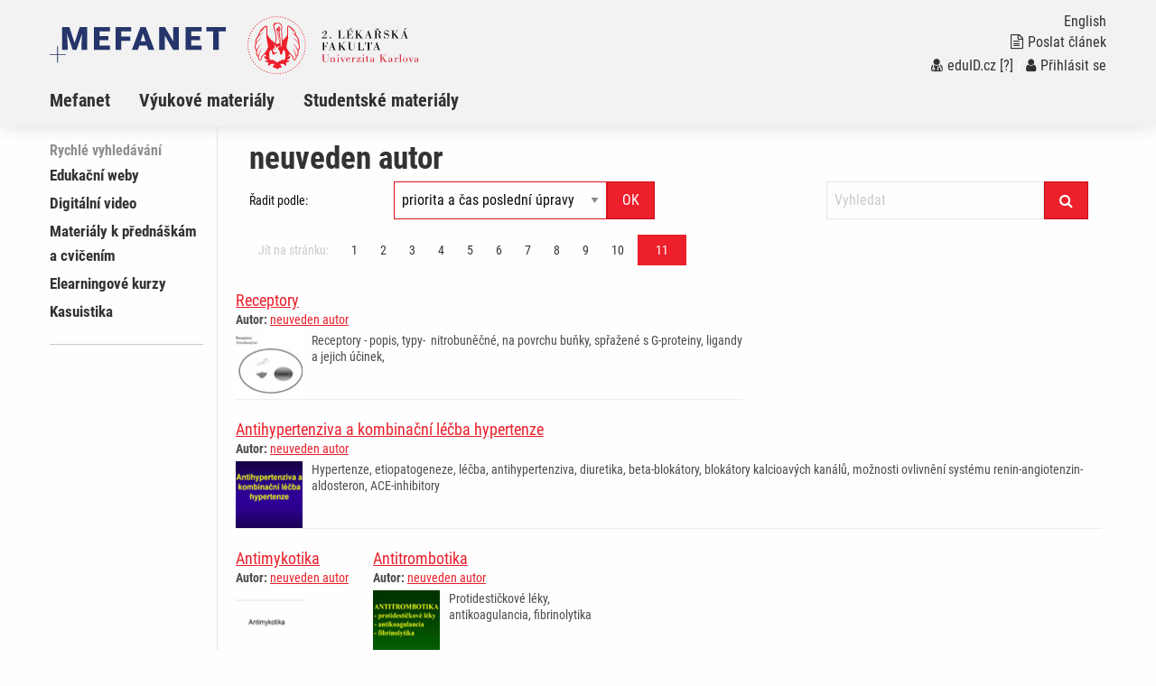

--- FILE ---
content_type: text/html; charset=UTF-8
request_url: https://mefanet-motol.cuni.cz/autori.php?tid=55&strana=11&
body_size: 5188
content:
<!DOCTYPE html>
<html class="no-js" lang="cs">
  <head>
  <title>Portál 2.LF: neuveden autor, XXX, XXX, telefon: +420 123 456 789, fax: +420 , adresa: XXX, 123456 XXX</title>
  <meta charset="utf-8" />
  <meta name="viewport" content="width=device-width, initial-scale=1.0" />
  <meta http-equiv="x-ua-compatible" content="ie=edge" />
  <meta name="robots" content="index,follow" />
  <meta name="description" content="Výukový portál pro mediky a studenty dalších zdravotnických a klinických oborů. Součást celonárodního meziuniverzitního projektu MEFANET. Podpora e-learningu, elektronických skript a využití moderních informačních technologií ve výuce budoucích lékařů a zdravotníků." />
  <meta name="keywords" content="neuveden autor, XXX, XXX, telefon: +420 123 456 789, fax: +420 , adresa: XXX, 123456 XXX" />
  <meta name="msapplication-TileColor" content="#ffc40d">
  <meta name="theme-color" content="#ffffff">

  <meta name="author" content="Multimediální podpora výuky klinických a zdravotnických oborů :: Portál 2. Lékařské fakulty" />
  <meta name="copyright" content="2. LF." />
  <meta name="DC.Identifier" content="(SCHEME=ISSN) 1801-6103" />
  <link rel="schema.DC" href="http://purl.org/dc/elements/1.1/" />
  <!-- specificka metadata -->
  <meta name="DC.Title" content="neuveden autor, XXX, XXX, telefon: +420 123 456 789, fax: +420 , adresa: XXX, 123456 XXX" />
  <meta name="DC.Description" content="Výukový portál pro mediky a studenty dalších zdravotnických a klinických oborů. Součást celonárodního meziuniverzitního projektu MEFANET. Podpora e-learningu, elektronických skript a využití moderních informačních technologií ve výuce budoucích lékařů a zdravotníků." />
  <meta name="DC.Subject" content="neuveden autor, XXX, XXX, telefon: +420 123 456 789, fax: +420 , adresa: XXX, 123456 XXX" />
  <!-- specificka metadata -->
  <meta name="DC.Creator" content="2. LF." />
  <meta name="DC.Subject" scheme="PHNK" content="medicína" />
  <meta name="DC.Subject" scheme="PHNK" content="lékařství" />
  <meta name="DC.Subject" scheme="PHNK" content="studium a výuka" />
  <meta name="DC.Subject" scheme="PHNK" content="multimédia" />
  <meta name="DC.Subject" scheme="MDT_MRF" content="61" />
  <meta name="DC.Subject" scheme="MDT_MRF" content="371.3" />
  <meta name="DC.Subject" scheme="MDT_MRF" content="004.032.6" />
  <meta name="DC.Subject" scheme="MDT_KON" content="61 - Lékařské vědy. Lékařství" />
  <meta name="DC.Subject" scheme="DDC_CON" content="610 - Medical sciences, medicine" />
  <meta name="DC.Description.abstract" content="Platforma 2.LF pro zveřejňování elektronických verzí pedagogických děl a multimediálních materiálů pro podporu výuky, hlavní úlohou je zpřístupnění všech elektronických didaktických materiálů vytvářených na 2.LF." />
  <meta name="DC.Publisher" content="2. LF." />
  <meta name="DC.Type" scheme="DCMIType" content="InteractiveResource" />
  <meta name="DC.Format.medium" content="computerFile" />
  <meta name="DC.Identifier" content="https://mefanet-motol.cuni.cz" />
  <meta name="DC.Identifier" scheme="URN" content="URN:NBN:cz-nk2006118" />
  <meta name="DC.Language" scheme="RFC3066" content="cze" />
  <meta name="DC.Language" scheme="RFC3066" content="eng" />
  <meta name="DC.Rights" content="2. LF." />
  <link rel="stylesheet" href="css/app-motol.css" />
  <link rel="stylesheet" href="css/base.css?v1" />
  <script src="js/jquery.min.js"></script>  
  <script src="js/foundation.min.js"></script>
  <script src="js/jquery.magnific-popup.min.js"></script>
  <script src="js/common.js"></script>
  <link rel="shortcut icon" type="image/x-icon" href="favicon.ico" />
  </head>
<body>

  <nav class="accessibility-navigation" id="accessibility-navigation">
    <a title="Skip to content" href="#main">Přejít k obsahu</a>
    <a title="Skip to navigation" href="#navigation">Přejít k navigaci</a>
  </nav>
<header class="header">

    <div class="grid-container">
      <div class="grid-x">
        <div class="small-6 medium-8 large-10 cell header__logo">
          <a href="index.php"><img class="logo-small float-left" src="img/logo-mefanet-small.svg" alt="Logo MEFANET"></a>
          <a href=""><img class="logo-faculty float-left" src="img/motol/logo-faculty-cs.svg" alt="Logo LF"></a>
          <a href="index.php"><p class="float-left faculty-name show-for-medium"></a>
        </div>
        <div class="small-6 medium-4 large-2 cell">
          <div class="header__control text-right float-right show-for-medium">
            <a href="index-en.php"><p class="header__control--language">English</p></a> 
            <a href="index.php?f=poslat-clanek">
              <p class="header__control--language"><i class="fa fa-file-text-o" aria-hidden="true"></i>Poslat článek</p>
            </a>
            <p class="header__control--language white"><a href="https://mefanet-motol.cuni.cz/Shibboleth.sso/DS?target=https://mefanet-motol.cuni.cz/auth/do.php?oref=https://mefanet-motol.cuni.cz/autori.php?tid=55&amp;strana=11&amp;" title="Přihlášení uživatelů sítě MEFANET a české akademické federace identit eduID.cz (bez nutnosti registrace)"><i class="fa fa-user-md" aria-hidden="true"></i>eduID.cz</a> <a href="http://www.mefanet.cz/index.php?pg=authentication-framework" title="Více informací o autentizačním rámci sítě MEFANET">[?]</a> /  <a href="index.php?f=vas-ucet"><i class="fa fa-user" aria-hidden="true"></i>Přihlásit se</a></a></p>
          </div>
        </div>
      </div>
    </div>
    <nav class="navigation">
      <div class="grid-container">
        <div class="grid-x">
          <div class="large-12 cell">
            <div class="title-bar" data-responsive-toggle="example-animated-menu" data-hide-for="medium">
              <div class="title-bar-left">
                <div class="title-bar-title">Portál 2.LF</div>
              </div>
              <div class="title-bar-right">
                <button class="menu-icon" type="button" data-toggle></button>
                <div class="title-bar-title">Menu</div>
              </div>
            </div>
            <div class="top-bar" id="example-animated-menu">
              <div class="top-bar-left">
                <ul class="vertical medium-horizontal menu" data-responsive-menu="accordion medium-dropdown">
     <li><a title="Informace o projektu Mefanet (MEdical FAculties NETwork - http://www.mefanet.cz)" href="clanky.php?s=sekce1" >Mefanet</a></li>
     <li><a title="Výukové materiály" href="clanky.php?s=sekce2" >Výukové materiály</a></li>
     <li><a title="Studentské materiály" href="clanky.php?s=stu" >Studentské materiály</a></li>

                  <div class="show-for-small-only">
                    <li><a href="index.php?f=poslat-clanek"><i class="fa fa-file-text-o" aria-hidden="true"></i>Poslat článek</a></li>
                    <li class="white links"><a href="https://mefanet-motol.cuni.cz/Shibboleth.sso/DS?target=https://mefanet-motol.cuni.cz/auth/do.php?oref=https://mefanet-motol.cuni.cz/autori.php?tid=55&amp;strana=11&amp;" title="Přihlášení uživatelů sítě MEFANET a české akademické federace identit eduID.cz (bez nutnosti registrace)"><i class="fa fa-user-md" aria-hidden="true"></i>eduID.cz</a> <a href="http://www.mefanet.cz/index.php?pg=authentication-framework" title="Více informací o autentizačním rámci sítě MEFANET">[?]</a> /  <a href="index.php?f=vas-ucet"><i class="fa fa-user" aria-hidden="true"></i>Přihlásit se</a></a></li>
                    <li><a href="index-en.php">English</a></li>
                  </div>
                </ul>
              </div>
            </div>
          </div>
        </div>
      </div>
    </nav>
  </header>
  <div class="grid-container content" id="main" role="main"><div class="grid-x grid-padding-x">
      <div class="large-2 cell sidemenu">
        <span class="sidemenu__caption">Rychlé vyhledávání</span>
    <ul>
        <li><a title="Edukační weby" href="clanky.php?cat=edukacni-weby" >Edukační weby</a></li>
        <li><a title="Digitální video" href="clanky.php?cat=digitalni-video" >Digitální video</a></li>
        <li><a title="Materiály k přednáškám a&#160;cvičením" href="clanky.php?cat=materialy-prednaskam" >Materiály k přednáškám a&#160;cvičením</a></li>
        <li><a title="Elearningové kurzy" href="clanky.php?cat=elearningove-kurzy" >Elearningové kurzy</a></li>
        <li><a title="Kasuistika" href="clanky.php?cat=kasuistika" >Kasuistika</a></li>
     </ul>
    <hr  />
    <div class="hp_shib_box"><div class="hp_shib_padding">
      </div></div>
      </div>
      <div class="large-10 cell content__box">

        <div class="article__list">
          <div class="grid-container">
            <div class="grid-x grid-padding-x"><div class="cell">
<h1>neuveden autor</h1>
              <div class="large-12">
                <div class="article__list-filter clearfix">
                  <div class="grid-x grid-padding-x">
                    <div class="large-2 cell">
                    <label for="article-sort" class="text-rightX middle">Řadit podle:</label>                    
                    </div>
                    <div class="large-4 cell">
                      <div class="article__list-filter--sortX" id="article-sort">
<form action="autori.php?tid=55" class="input-group" method="get">
<input type="hidden" name="f" value="55" />
<select name="sort" class="input-group-field"><option value=''>Řadit podle:</option><option value='0'  selected="selected">priorita a čas poslední úpravy</option><option value='1' >čas poslední úpravy</option><option value='2' >čas publikování</option><option value='3' >přístupnost</option><option value='4' >uživatelské hodnocení článku</option><option value='5' >název</option><option value='6' >autor ID</option></select>
<div class="input-group-button"><input type="submit" class="button" value="OK" /></div>
</form>
                      </div>
                    </div>
                    <div class="large-4 large-offset-2 cell">
<form action="index.php?f=vyhledavani&amp;q=" method="post" class="input-group">
<input type="search" class="input-group-field" placeholder="Vyhledat" name="q" value="" maxlength="60" />
<div class="input-group-button"><button type="submit" class="button"><i class="fa fa-search"></i></button></div>
</form>
                    </div>                    
                    <div class="large-12 cell">
<div><nav aria-label="Stránkování">
<ul class="pagination">
<li class="disabled">Jít na stránku:</li>
<li><a href="autori.php?tid=55&amp;strana=1&amp;" aria-label="Strana 11">1</a></li>
<li><a href="autori.php?tid=55&amp;strana=2&amp;" aria-label="Strana 11">2</a></li>
<li><a href="autori.php?tid=55&amp;strana=3&amp;" aria-label="Strana 11">3</a></li>
<li><a href="autori.php?tid=55&amp;strana=4&amp;" aria-label="Strana 11">4</a></li>
<li><a href="autori.php?tid=55&amp;strana=5&amp;" aria-label="Strana 11">5</a></li>
<li><a href="autori.php?tid=55&amp;strana=6&amp;" aria-label="Strana 11">6</a></li>
<li><a href="autori.php?tid=55&amp;strana=7&amp;" aria-label="Strana 11">7</a></li>
<li><a href="autori.php?tid=55&amp;strana=8&amp;" aria-label="Strana 11">8</a></li>
<li><a href="autori.php?tid=55&amp;strana=9&amp;" aria-label="Strana 11">9</a></li>
<li><a href="autori.php?tid=55&amp;strana=10&amp;" aria-label="Strana 11">10</a></li>
<li class="current"><a href="autori.php?tid=55&amp;strana=11&amp;" aria-label="Strana 11">11</a></li>
</ul></nav>
</div>
                        </div>
                      </div></div>
                    </div>
                  </div>
<div class="article__list-item">
<h2><a href="clanky.php?aid=42" title="Receptory">Receptory</a></h2>
<p class="article__list-author"><strong>Autor:</strong> <a href="autori.php?tid=55" title="Vypsat všechny články - neuveden autor">neuveden autor</a></p>
<div class="article__list-">
<img class="article__list-image" src="res/anot-receptory_498b6d7fdc2af.jpg" alt="anotační obrázek" />
<p>Receptory - popis, typy-&nbsp; nitrobuněčné, na povrchu buňky, spřažené s G-proteiny, ligandy a jejich účinek,</p>
<div class='clearfix'></div></div>
</div>
<div class="article__list-item">
<h2><a href="clanky.php?aid=39" title="Antihypertenziva a kombinační léčba hypertenze">Antihypertenziva a kombinační léčba hypertenze</a></h2>
<p class="article__list-author"><strong>Autor:</strong> <a href="autori.php?tid=55" title="Vypsat všechny články - neuveden autor">neuveden autor</a></p>
<div class="article__list-">
<img class="article__list-image" src="res/anot-antihypertenziva-a-kombinacni-lecba-hypertenze_49831f18ccfe1.jpg" alt="anotační obrázek" />
<p>Hypertenze, etiopatogeneze, léčba, antihypertenziva, diuretika, beta-blokátory, blokátory kalcioavých kanálů, možnosti ovlivnění systému renin-angiotenzin-aldosteron, ACE-inhibitory</p>
<div class='clearfix'></div></div>
</div>
<div class="article__list-item">
<h2><a href="clanky.php?aid=38" title="Antimykotika">Antimykotika</a></h2>
<p class="article__list-author"><strong>Autor:</strong> <a href="autori.php?tid=55" title="Vypsat všechny články - neuveden autor">neuveden autor</a></p>
<div class="article__list-">
<img class="article__list-image" src="res/anot-antimykotika_49832510048c7.jpg" alt="anotační obrázek" />
<p>Antimykotika a jijech třídění</p>
<div class='clearfix'></div></div>
</div>
<div class="article__list-item">
<h2><a href="clanky.php?aid=37" title="Antitrombotika">Antitrombotika</a></h2>
<p class="article__list-author"><strong>Autor:</strong> <a href="autori.php?tid=55" title="Vypsat všechny články - neuveden autor">neuveden autor</a></p>
<div class="article__list-">
<img class="article__list-image" src="res/anot-antitrombotika_4983286f588bc.jpg" alt="anotační obrázek" />
<p>Protidestičkové léky, antikoagulancia, fibrinolytika</p>
<div class='clearfix'></div></div>
</div>
<div class="article__list-item">
<h2><a href="clanky.php?aid=36" title="Protinádorová a podpůrná léčba">Protinádorová a podpůrná léčba</a></h2>
<p class="article__list-author"><strong>Autor:</strong> <a href="autori.php?tid=55" title="Vypsat všechny články - neuveden autor">neuveden autor</a></p>
<div class="article__list-">
<img class="article__list-image" src="res/anot-protinadorova-a-podpurna-lecba_49849eb58e14e.jpg" alt="anotační obrázek" />
<p>Buněčný cyklus, nádorový růst, dělení cytostatik, mechanismus účinku cytostatik, nežídoucí účinky cytostatik, antimetabolity, alkylační látky, zásady chemoterapie, mechanismus pritinádorového účinku hormonů, prevence</p>
<div class='clearfix'></div></div>
</div>
<div class="article__list-item">
<h2><a href="clanky.php?aid=35" title="Farmakokinetika">Farmakokinetika</a></h2>
<p class="article__list-author"><strong>Autor:</strong> <a href="autori.php?tid=55" title="Vypsat všechny články - neuveden autor">neuveden autor</a></p>
<div class="article__list-">
<img class="article__list-image" src="res/anot-farmakokinetika_4984a0dd8eabb.jpg" alt="anotační obrázek" />
<p>Farmakokinetické parametry, biologická dostupnost přípravku, biologický poločas</p>
<div class='clearfix'></div></div>
</div>
<div class="article__list-item">
<h2><a href="clanky.php?aid=34" title="Farmakoterapie revmatických chorob">Farmakoterapie revmatických chorob</a></h2>
<p class="article__list-author"><strong>Autor:</strong> <a href="autori.php?tid=55" title="Vypsat všechny články - neuveden autor">neuveden autor</a></p>
<div class="article__list-">
<img class="article__list-image" src="res/anot-farmakoterapie-revmatickych-chorob_49858d921ee49.jpg" alt="anotační obrázek" />
<p>Nesteroidní antirevmatika, chrobu modifikující léky RA, kortikosteroidy, biologická léčba jejich vlastnosti a mechanismus účinku, konkrétní preparáty.</p>
<div class='clearfix'></div></div>
</div>
<div class="article__list-item">
<h2><a href="clanky.php?aid=33" title="Gatrointestinální trakt">Gatrointestinální trakt</a></h2>
<p class="article__list-author"><strong>Autor:</strong> <a href="autori.php?tid=55" title="Vypsat všechny články - neuveden autor">neuveden autor</a></p>
<div class="article__list-">
<img class="article__list-image" src="res/anot-gatrointestinalni-trakt_498597f53dc0d.jpg" alt="anotační obrázek" />
<p>Refluxní choroba jícnu a vředová choroba - léčba, poruchy motility, meteorismus, dyspepsie, zácpa, žlučníkové obtíže, hemeroidy</p>
<div class='clearfix'></div></div>
</div>
<div class="article__list-item">
<h2><a href="clanky.php?aid=27" title="Léčba diabetes mellitus I a II, Inzulin">Léčba diabetes mellitus I a II, Inzulin</a></h2>
<p class="article__list-author"><strong>Autor:</strong> <a href="autori.php?tid=55" title="Vypsat všechny články - neuveden autor">neuveden autor</a></p>
<div class="article__list-">
<img class="article__list-image" src="res/anot-lecba-diabetes-mellitus-i-a-ii-inzulin_4980d23269955.jpg" alt="anotační obrázek" />
<p>Historie léčby DM, patofiziologie DM, fyziologie sekrece inzulinu, inzulinové režimy, druhy inzulínu, indikace léčby inzulinem, komplikace léčby, inkretiny, transplantace pankreatu</p>
<div class='clearfix'></div></div>
</div>
<div class="article__list-item">
<h2><a href="clanky.php?aid=23" title="Antiastmatika">Antiastmatika</a></h2>
<p class="article__list-author"><strong>Autor:</strong> <a href="autori.php?tid=55" title="Vypsat všechny články - neuveden autor">neuveden autor</a></p>
<div class="article__list-">
<img class="article__list-image" src="res/anot-antiastmatika_4960e8d952513.jpg" alt="anotační obrázek" />
<p>Astma, CHOPN, alergická rýma, základní informace o léčbě, přehled antiastmatik</p>
<div class='clearfix'></div></div>
</div>
<div><nav aria-label="Stránkování">
<ul class="pagination">
<li class="disabled">Jít na stránku:</li>
<li><a href="autori.php?tid=55&amp;strana=1&amp;" aria-label="Strana 11">1</a></li>
<li><a href="autori.php?tid=55&amp;strana=2&amp;" aria-label="Strana 11">2</a></li>
<li><a href="autori.php?tid=55&amp;strana=3&amp;" aria-label="Strana 11">3</a></li>
<li><a href="autori.php?tid=55&amp;strana=4&amp;" aria-label="Strana 11">4</a></li>
<li><a href="autori.php?tid=55&amp;strana=5&amp;" aria-label="Strana 11">5</a></li>
<li><a href="autori.php?tid=55&amp;strana=6&amp;" aria-label="Strana 11">6</a></li>
<li><a href="autori.php?tid=55&amp;strana=7&amp;" aria-label="Strana 11">7</a></li>
<li><a href="autori.php?tid=55&amp;strana=8&amp;" aria-label="Strana 11">8</a></li>
<li><a href="autori.php?tid=55&amp;strana=9&amp;" aria-label="Strana 11">9</a></li>
<li><a href="autori.php?tid=55&amp;strana=10&amp;" aria-label="Strana 11">10</a></li>
<li class="current"><a href="autori.php?tid=55&amp;strana=11&amp;" aria-label="Strana 11">11</a></li>
</ul></nav>
</div>
  </div></div>
  <footer class="footer"  role="contentinfo">
    <div class="footer__content">
      <div class="grid-container">
        <div class="grid-x grid-padding-x">
          <div class="large-12 cell text-left">
            SCHWARZ, Daniel, KOMENDA Martin, ŠNÁBL Ivo, DUŠEK Ladislav. Webový portál LF MU pro multimediální podporu výuky klinických a zdravotnických oborů [online], [cit.21. 01. 2026]. 
Dostupný z WWW: http://portal.med.muni.cz. ISSN 1801-6103.
            Verze 2.1.0 [2020].
          </div>
          <div class="large-12 cell text-left">
            <div class="footer__logo--iba">
              <p>Vytvořil <a href="https://www.iba.muni.cz/">Institut biostatistiky a analýz Lékařské fakulty Masarykovy univerzity</a>
              | <a href="https://portal.mefanet.cz/">Centrální brána MEFANET</a>
              | <a href="index.php?f=vas-nazor">Váš názor</a>
              | <a href="rss.php">RSS</a>
              </p>
            </div>
          </div>
        </div>
      </div>
    </div>
  </footer>
<script>
var gaJsHost = (("https:" == document.location.protocol) ? "https://ssl." : "http://www.");
document.write(unescape("%3Cscript src='" + gaJsHost + "google-analytics.com/ga.js' type='text/javascript'%3E%3C/script%3E"));
</script>
<script type="text/javascript">
try {
var pageTracker = _gat._getTracker("UA-XXXXXXXDOPLNIT");
pageTracker._trackPageview();
var secondTracker = _gat._getTracker("UA-8624355-5");
secondTracker._setDomainName("none");
secondTracker._setAllowLinker(true);
secondTracker._initData();
secondTracker._trackPageview();
} catch(err) {}
</script>
</body>
</html>